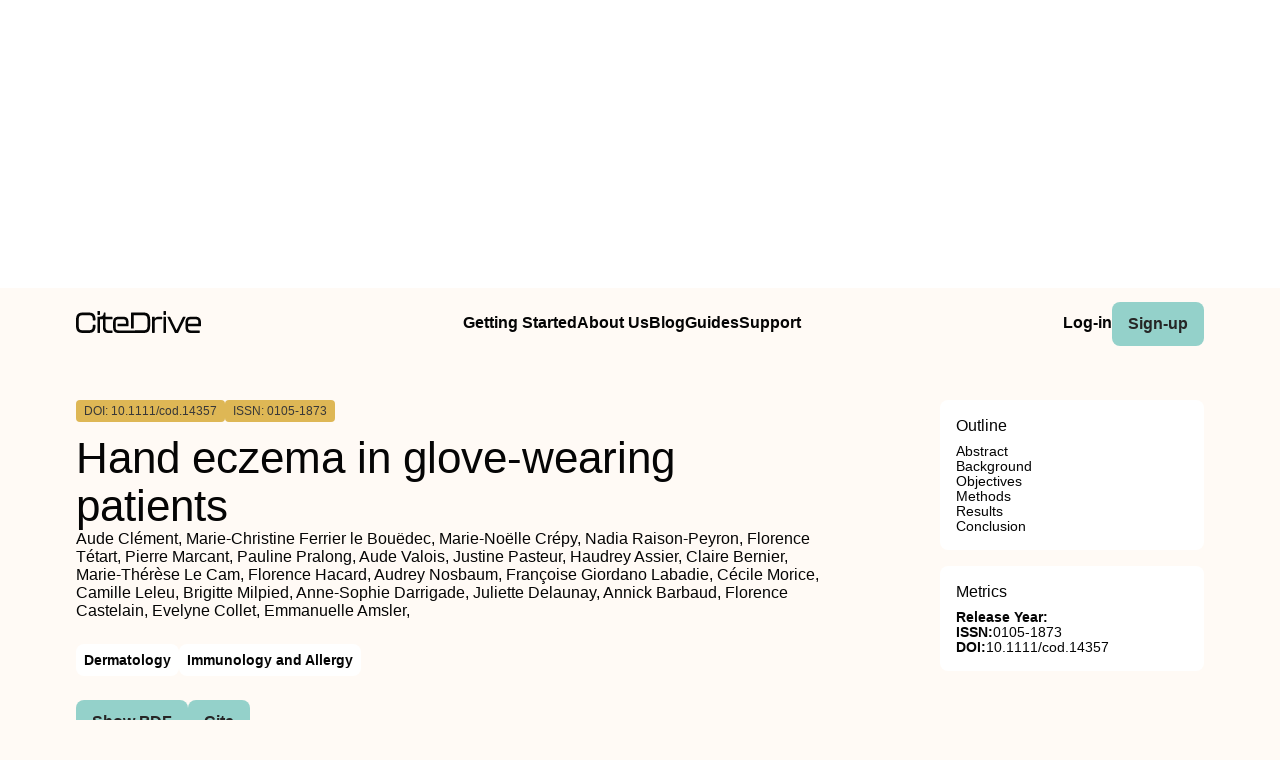

--- FILE ---
content_type: text/html
request_url: https://www.citedrive.com/en/discovery/hand-eczema-in-glovewearing-patients/
body_size: 8816
content:
<!DOCTYPE html><!-- Layout --><html lang="en"> <head><meta charset="UTF-8"><link rel="icon" href="/favicons/32x32-favicon.ico" sizes="any"><link rel="sitemap" href="/sitemap-index.xml"><link rel="icon" href="/favicons/favicon.svg" type="image/svg+xml"><link rel="apple-touch-icon" href="/favicons/apple-touch-icon.png"><meta name="viewport" content="width=device-width"><meta name="google-adsense-account" content="ca-pub-9078114372269384"><script async src="https://pagead2.googlesyndication.com/pagead/js/adsbygoogle.js?client=ca-pub-9078114372269384" crossorigin="anonymous"></script><title>[PDF] Hand eczema in glove‐wearing patients | CiteDrive</title><link rel="canonical" href="https://www.citedrive.com/en/discovery/hand-eczema-in-glovewearing-patients/"><meta name="description" content="AbstractBackgroundAllergic contact dermatitis to gloves is mostly induced by rubber accelerators. The European baseline series (EBS) appears insufficient to detect glove allergy. Since 2017, it is recommended to use the European rubber series (ERS) and to test the patients' own gloves.ObjectivesTo investigate the clinical profile of glove‐wearing patients with hand eczema (HE) and to evaluate their sensitisation profile to glove allergens and the value of testing the patients' own gloves.MethodsWe conducted a French multicentre study of patients evaluated for HE between 2018 and 2020 and tested with the EBS, the ERS and their own gloves in patch tests and semi‐open (SO) tests.ResultsA total of 279 patients were included; 32.6% of patients had positive tests to their own gloves or to glove allergens. Almost 45% of the sensitisations to glove allergens were detected only by the ERS. Among the patients tested both in patch tests and SO tests with their own gloves with positive results, 28% had positive SO tests only. Polyvinylchloride (PVC) gloves were positive in four patients.ConclusionOur series confirms the need to test the ERS. All the patients' gloves must also be tested including PVC gloves. SO tests with gloves are useful as a complement to patch tests."><meta name="robots" content="index, follow"><meta property="og:title" content="[PDF] Hand eczema in glove‐wearing patients | CiteDrive"><meta property="og:type" content="website"><meta property="og:image" content="https://www.citedrive.com/og-citedrive-logo.png"><meta property="og:url" content="https://www.citedrive.com/en/discovery/hand-eczema-in-glovewearing-patients/"><meta property="og:image:url" content="https://www.citedrive.com/og-citedrive-logo.png"><meta property="og:image:alt" content="CiteDrive Thumbnail"><meta name="twitter:card" content="summary"><meta name="twitter:site" content="@citedrive"><meta name="twitter:image" content="https://www.citedrive.com/og-citedrive-logo.png"><meta name="twitter:description" content="AbstractBackgroundAllergic contact dermatitis to gloves is mostly induced by rubber accelerators. The European baseline series (EBS) appears insufficient to detect glove allergy. Since 2017, it is recommended to use the European rubber series (ERS) and to test the patients' own gloves.ObjectivesTo investigate the clinical profile of glove‐wearing patients with hand eczema (HE) and to evaluate their sensitisation profile to glove allergens and the value of testing the patients' own gloves.MethodsWe conducted a French multicentre study of patients evaluated for HE between 2018 and 2020 and tested with the EBS, the ERS and their own gloves in patch tests and semi‐open (SO) tests.ResultsA total of 279 patients were included; 32.6% of patients had positive tests to their own gloves or to glove allergens. Almost 45% of the sensitisations to glove allergens were detected only by the ERS. Among the patients tested both in patch tests and SO tests with their own gloves with positive results, 28% had positive SO tests only. Polyvinylchloride (PVC) gloves were positive in four patients.ConclusionOur series confirms the need to test the ERS. All the patients' gloves must also be tested including PVC gloves. SO tests with gloves are useful as a complement to patch tests."><meta name="twitter:creator" content="@citedrive"><meta content="Aude Clément, Marie‐Christine Ferrier le Bouëdec, Marie‐Noëlle Crépy, Nadia Raison‐Peyron, Florence Tétart, Pierre Marcant, Pauline Pralong, Aude Valois, Justine Pasteur, Haudrey Assier, Claire Bernier, Marie‐Thérèse Le Cam, Florence Hacard, Audrey Nosbaum, Françoise Giordano Labadie, Cécile Morice, Camille Leleu, Brigitte Milpied, Anne‐Sophie Darrigade, Juliette Delaunay, Annick Barbaud, Florence Castelain, Evelyne Collet, Emmanuelle Amsler,  " name="citation_authors"><meta content="10.1111/cod.14357" name="citation_doi"><meta content="Hand eczema in glove‐wearing patients" name="citation_title"><meta content="2023" name="citation_date"><meta content="Wiley" name="citation_publisher"><meta content="NaN" name="citation_journal_title"><meta content="NaN" name="citation_journal_abbrev"><meta content="0105-1873" name="citation_issn"><meta content="3" name="citation_issue"><meta content="143" name="citation_firstpage"><meta content="152" name="citation_lastpage"><meta content="NaN" name="citation_isbn"><meta content="https://www.citedrive.com/en/discovery/hand-eczema-in-glovewearing-patients/" name="citation_public_url"><meta content="https://www.citedrive.com/en/discovery/hand-eczema-in-glovewearing-patients/" name="citation_pdf_url"><meta content="https://www.citedrive.com/en/discovery/hand-eczema-in-glovewearing-patients/" name="citation_fulltext_html_url"><meta content="https://www.citedrive.com/en/discovery/hand-eczema-in-glovewearing-patients/" name="citation_abstract_html_url"><meta content="https://www.citedrive.com/en/discovery/hand-eczema-in-glovewearing-patients/" name="citation_abstract_pdf_url"><meta content="Aude Clément, Marie‐Christine Ferrier le Bouëdec, Marie‐Noëlle Crépy, Nadia Raison‐Peyron, Florence Tétart, Pierre Marcant, Pauline Pralong, Aude Valois, Justine Pasteur, Haudrey Assier, Claire Bernier, Marie‐Thérèse Le Cam, Florence Hacard, Audrey Nosbaum, Françoise Giordano Labadie, Cécile Morice, Camille Leleu, Brigitte Milpied, Anne‐Sophie Darrigade, Juliette Delaunay, Annick Barbaud, Florence Castelain, Evelyne Collet, Emmanuelle Amsler,  " name="DC.creator"><meta content="10.1111/cod.14357" name="DC.identifier.DOI"><meta content="Hand eczema in glove‐wearing patients" name="DC.title"><meta content="2023" name="DC.date"><link rel="stylesheet" href="/styles/design-tokens.css"><link rel="stylesheet" href="/styles/index.css"><link rel="stylesheet" href="/styles/utils.module.css"><!-- CiteDrive Ads Service --><script src="https://www.citedrive.com/js/ads-service.js"></script><!-- Google tag (gtag.js) --><script type="text/partytown" src="https://www.googletagmanager.com/gtag/js?id=G-B4P7HQL1R8"></script><script type="text/partytown">
      window.dataLayer = window.dataLayer || [];
      function gtag(){dataLayer.push(arguments);}
      gtag('js', new Date());

      gtag('config', 'G-B4P7HQL1R8');
    </script><link rel="stylesheet" href="/_astro/_slug_.8ef7ac18.css" /><script type="module">const o=document.querySelector(".accordion"),i=o.childNodes[1],t=o.lastElementChild,a=i.lastElementChild;i.addEventListener("click",d);function c(){t.setAttribute("aria-hidden",!1),a.className="rotate"}function r(){t.setAttribute("aria-hidden",!0),a.className=""}function d(){t.getAttribute("aria-hidden")==="true"?c():t.getAttribute("aria-hidden")==="false"&&r()}const n=document.querySelector("body"),e=document.querySelector(".menu-btn"),s=document.querySelector(".overlay");function u(){const l=e?.getAttribute("aria-expanded");l==="true"?(e?.setAttribute("aria-expanded","false"),e.innerHTML='<svg class="svg" width="30" height="30" viewBox="0 0 15 15" fill="hsl(var(--clr) / 1)" xmlns="http://www.w3.org/2000/svg"><path d="M1.5 3C1.22386 3 1 3.22386 1 3.5C1 3.77614 1.22386 4 1.5 4H13.5C13.7761 4 14 3.77614 14 3.5C14 3.22386 13.7761 3 13.5 3H1.5ZM1 7.5C1 7.22386 1.22386 7 1.5 7H13.5C13.7761 7 14 7.22386 14 7.5C14 7.77614 13.7761 8 13.5 8H1.5C1.22386 8 1 7.77614 1 7.5ZM1 11.5C1 11.2239 1.22386 11 1.5 11H13.5C13.7761 11 14 11.2239 14 11.5C14 11.7761 13.7761 12 13.5 12H1.5C1.22386 12 1 11.7761 1 11.5Z" fill-rule="evenodd" clip-rule="evenodd"></path></svg>',s?.classList.toggle("open"),n?.classList.toggle("overflow")):l==="false"&&(e?.setAttribute("aria-expanded","true"),e.innerHTML='<svg class="svg" width="30" height="30" viewBox="0 0 15 15" fill="hsl(var(--clr) / 1)" xmlns="http://www.w3.org/2000/svg"><path d="M12.8536 2.85355C13.0488 2.65829 13.0488 2.34171 12.8536 2.14645C12.6583 1.95118 12.3417 1.95118 12.1464 2.14645L7.5 6.79289L2.85355 2.14645C2.65829 1.95118 2.34171 1.95118 2.14645 2.14645C1.95118 2.34171 1.95118 2.65829 2.14645 2.85355L6.79289 7.5L2.14645 12.1464C1.95118 12.3417 1.95118 12.6583 2.14645 12.8536C2.34171 13.0488 2.65829 13.0488 2.85355 12.8536L7.5 8.20711L12.1464 12.8536C12.3417 13.0488 12.6583 13.0488 12.8536 12.8536C13.0488 12.6583 13.0488 12.3417 12.8536 12.1464L8.20711 7.5L12.8536 2.85355Z" fill-rule="evenodd" clip-rule="evenodd"></path></svg>',s?.classList.toggle("open"),n?.classList.toggle("overflow"))}e?.addEventListener("click",u);
</script>
<script>!(function(w,p,f,c){if(!window.crossOriginIsolated && !navigator.serviceWorker) return;c=w[p]=Object.assign(w[p]||{},{"lib":"/~partytown/","debug":false});c[f]=(c[f]||[]).concat(["dataLayer.push"])})(window,'partytown','forward');/* Partytown 0.8.2 - MIT builder.io */
!function(t,e,n,i,o,r,a,s,d,c,l,p){function u(){p||(p=1,"/"==(a=(r.lib||"/~partytown/")+(r.debug?"debug/":""))[0]&&(d=e.querySelectorAll('script[type="text/partytown"]'),i!=t?i.dispatchEvent(new CustomEvent("pt1",{detail:t})):(s=setTimeout(f,1e4),e.addEventListener("pt0",w),o?h(1):n.serviceWorker?n.serviceWorker.register(a+(r.swPath||"partytown-sw.js"),{scope:a}).then((function(t){t.active?h():t.installing&&t.installing.addEventListener("statechange",(function(t){"activated"==t.target.state&&h()}))}),console.error):f())))}function h(t){c=e.createElement(t?"script":"iframe"),t||(c.style.display="block",c.style.width="0",c.style.height="0",c.style.border="0",c.style.visibility="hidden",c.setAttribute("aria-hidden",!0)),c.src=a+"partytown-"+(t?"atomics.js?v=0.8.2":"sandbox-sw.html?"+Date.now()),e.querySelector(r.sandboxParent||"body").appendChild(c)}function f(n,o){for(w(),i==t&&(r.forward||[]).map((function(e){delete t[e.split(".")[0]]})),n=0;n<d.length;n++)(o=e.createElement("script")).innerHTML=d[n].innerHTML,o.nonce=r.nonce,e.head.appendChild(o);c&&c.parentNode.removeChild(c)}function w(){clearTimeout(s)}r=t.partytown||{},i==t&&(r.forward||[]).map((function(e){l=t,e.split(".").map((function(e,n,i){l=l[i[n]]=n+1<i.length?"push"==i[n+1]?[]:l[i[n]]||{}:function(){(t._ptf=t._ptf||[]).push(i,arguments)}}))})),"complete"==e.readyState?u():(t.addEventListener("DOMContentLoaded",u),t.addEventListener("load",u))}(window,document,navigator,top,window.crossOriginIsolated);;((d,s)=>(s=d.currentScript,d.addEventListener('astro:before-swap',()=>s.remove(),{once:true})))(document);</script></head> <body>  <div align="center" id="ad-banner" data-astro-cid-foo5qrfn> <script async src="https://pagead2.googlesyndication.com/pagead/js/adsbygoogle.js?client=ca-pub-9078114372269384" crossorigin="anonymous"></script> <!-- top --> <ins class="adsbygoogle" style="display:block" data-ad-client="ca-pub-9078114372269384" data-ad-slot="7569360029" data-ad-format="auto" data-full-width-responsive="true" data-astro-cid-foo5qrfn></ins> <script>
			;(adsbygoogle = window.adsbygoogle || []).push({})
		</script> </div> <div class="page-wrapper" data-astro-cid-foo5qrfn> <div class="page-grid" data-astro-cid-foo5qrfn> <header data-astro-cid-foo5qrfn> <nav data-astro-cid-foo5qrfn> <div class="menu-container" data-astro-cid-foo5qrfn> <div class="logo" data-astro-cid-foo5qrfn> <a aria-label="home" href="/en/" data-astro-cid-foo5qrfn> <svg xmlns="http://www.w3.org/2000/svg" width="125.29" height="21.28" viewBox="0 0 125.29 21.28" fill="hsl(var(--clr))" data-astro-cid-foo5qrfn><path d="m0,14.45v-6.13C0,3.95,1.82,1.49,6.64,1.49h6.24c4.82,0,6.64,2.46,6.64,6.83v.22c0,.36-.2.56-.56.56h-1.62c-.36,0-.56-.17-.56-.45v-.42c0-3.19-1.06-4.09-3.89-4.09h-6.24c-2.83,0-3.89.9-3.89,4.09v6.3c0,3.16,1.09,4.06,3.89,4.06h6.24c2.8,0,3.89-.9,3.89-4.06v-.62c0-.36.2-.56.56-.56h1.62c.36,0,.56.2.56.53v.56c0,4.34-1.82,6.8-6.64,6.8h-6.24c-4.82,0-6.64-2.46-6.64-6.8Z" data-astro-cid-foo5qrfn></path><path d="m23.48,0h-1.52c-.36,0-.56.2-.56.56v2.66c0,.37.2.56.56.56h1.52c.36,0,.56-.19.56-.56V.56c0-.36-.2-.56-.56-.56Z" data-astro-cid-foo5qrfn></path><path d="m29.58,7.96v7.58c0,2.52.78,3.28,3.58,3.28h2.86c.36,0,.56.19.56.56v1.32c0,.36-.2.56-.56.56h-2.86c-5.06,0-6.21-2.02-6.21-5.94v-7.36h-2.91v12.74c0,.36-.2.56-.56.56h-1.52c-.36,0-.56-.2-.56-.56V6.08c0-.36.2-.56.56-.56h.66c2.75,0,5.08-.25,5.11-3.44,0-.4.2-.59.56-.59h.73c.36,0,.56.19.56.56v3.47h6.44c.36,0,.56.2.56.56v1.31c0,.37-.2.57-.56.57h-6.44Z" data-astro-cid-foo5qrfn></path><path d="m74.36,8.91v5.04c0,5.09-1.82,7.31-6.61,7.31h-24.83c-4.68,0-5.8-2.05-5.8-6.22v-3.39c0-4.06,1.12-6.13,5.8-6.13h3.94c4.68,0,5.8,2.07,5.8,6.13v2.52c0,.37-.2.56-.56.56h-10.42v-2.38h8.35v-.89c0-2.83-.62-3.45-3.22-3.45h-3.84c-2.6,0-3.22.62-3.22,3.45v3.8c0,2.89.62,3.5,3.22,3.5h14.9s9.63-.14,9.63-.14c3.02,0,4.14-.92,4.14-4.7v-5.01c0-3.78-1.09-4.76-4.14-4.76h-9.63v12.72h-2.75V2.05c0-.37.2-.56.56-.56h12.07c4.79,0,6.61,2.29,6.61,7.42Z" data-astro-cid-foo5qrfn></path><path d="m85.9,5.54c.36,0,.56.2.56.56v1.37c0,.36-.2.56-.56.56h-3.81c-2.21,0-3.22.5-3.22,3.5v9.18c0,.36-.2.56-.56.56h-1.51c-.36,0-.56-.2-.56-.56V6.1c0-.36.2-.56.56-.56h1.51c.36,0,.56.2.56.56v1.48c.62-1.37,1.9-2.04,4.45-2.04h2.58Z" data-astro-cid-foo5qrfn></path><path d="m87.61,3.25V.59c0-.36.2-.56.56-.56h1.51c.36,0,.56.2.56.56v2.66c0,.36-.2.56-.56.56h-1.51c-.36,0-.56-.2-.56-.56Zm0,17.47V6.1c0-.36.2-.56.56-.56h1.51c.36,0,.56.2.56.56v14.62c0,.36-.2.56-.56.56h-1.51c-.36,0-.56-.2-.56-.56Z" data-astro-cid-foo5qrfn></path><path d="m99.07,20.86l-7.34-14.64c-.2-.39-.03-.67.39-.67h1.74c.31,0,.5.14.64.42l6.27,12.74,6.27-12.74c.14-.28.34-.42.64-.42h1.76c.42,0,.59.28.39.67l-7.36,14.64c-.14.28-.34.42-.64.42h-2.13c-.31,0-.5-.14-.64-.42Z" data-astro-cid-foo5qrfn></path><path d="m109.75,15.06v-3.39c0-4.06,1.12-6.13,5.8-6.13h3.95c4.68,0,5.8,2.07,5.8,6.13v2.52c0,.36-.2.56-.56.56h-12.35v.53c0,2.88.62,3.5,3.22,3.5h7.87c.36,0,.56.2.56.56v1.37c0,.36-.2.56-.56.56h-7.92c-4.68,0-5.8-2.04-5.8-6.22Zm12.91-2.69v-.9c0-2.83-.62-3.44-3.22-3.44h-3.84c-2.6,0-3.22.62-3.22,3.44v.9h10.28Z" data-astro-cid-foo5qrfn></path></svg></a> </div> <ul class="main-menu" data-astro-cid-foo5qrfn> <li data-astro-cid-foo5qrfn><a class="hollow-link" href="/en/docs/quick-start/" data-astro-cid-foo5qrfn>Getting Started</a></li> <li data-astro-cid-foo5qrfn><a class="hollow-link" href="/en/about/" data-astro-cid-foo5qrfn>About Us</a></li> <li data-astro-cid-foo5qrfn><a class="hollow-link" href="/en/blog/" data-astro-cid-foo5qrfn>Blog</a></li> <li data-astro-cid-foo5qrfn><a class="hollow-link" href="/en/docs/" data-astro-cid-foo5qrfn>Guides</a></li> <li data-astro-cid-foo5qrfn><a class="hollow-link" href="https://github.com/orgs/citedrive/discussions" data-astro-cid-foo5qrfn>Support</a></li> </ul> <ul class="sub-menu" data-astro-cid-foo5qrfn> <li data-astro-cid-foo5qrfn><a class="hollow-link" href="https://app.citedrive.com/" data-astro-cid-foo5qrfn>Log-in</a></li> <li data-astro-cid-foo5qrfn><a class="primary-btn" href="https://app.citedrive.com/sign-up&quot;&quot;" data-astro-cid-foo5qrfn>Sign-up</a></li> </ul> </div> <div class="mobile-menu-container" data-astro-cid-foo5qrfn> <a class="primary-btn" href="" data-astro-cid-foo5qrfn>Sign-up</a> <nav aria-label="Mobile menu" data-astro-cid-6aabv5oc> <button class="menu-btn" aria-label="Toggle Mobile Menu" aria-expanded="false" data-astro-cid-6aabv5oc> <svg width="30" height="30" viewBox="0 0 15 15" fill="hsl(var(--clr) / 1)" xmlns="http://www.w3.org/2000/svg" data-astro-cid-6aabv5oc> <path d="M1.5 3C1.22386 3 1 3.22386 1 3.5C1 3.77614 1.22386 4 1.5 4H13.5C13.7761 4 14 3.77614 14 3.5C14 3.22386 13.7761 3 13.5 3H1.5ZM1 7.5C1 7.22386 1.22386 7 1.5 7H13.5C13.7761 7 14 7.22386 14 7.5C14 7.77614 13.7761 8 13.5 8H1.5C1.22386 8 1 7.77614 1 7.5ZM1 11.5C1 11.2239 1.22386 11 1.5 11H13.5C13.7761 11 14 11.2239 14 11.5C14 11.7761 13.7761 12 13.5 12H1.5C1.22386 12 1 11.7761 1 11.5Z" fill-rule="evenodd" clip-rule="evenodd" data-astro-cid-6aabv5oc></path> </svg> </button> <div role="dialog" class="overlay" aria-label="Main menu" data-astro-cid-6aabv5oc> <div class="new-mobile-menu" data-astro-cid-6aabv5oc> <ul data-astro-cid-6aabv5oc> <li data-astro-cid-6aabv5oc><a href="/en/docs/quick-start/" data-astro-cid-6aabv5oc>Getting started</a></li> <li data-astro-cid-6aabv5oc><a href="/en/docs/" data-astro-cid-6aabv5oc>Guides</a></li> <li data-astro-cid-6aabv5oc><a href="/en/blog/" data-astro-cid-6aabv5oc>Blog</a></li> <li data-astro-cid-6aabv5oc><a href="/en/about/" data-astro-cid-6aabv5oc>About Us</a></li> <li data-astro-cid-6aabv5oc><a href="https://github.com/orgs/citedrive/discussions" data-astro-cid-6aabv5oc>Support</a></li> </ul> </div> </div> </nav>   </div> </nav> </header> <main data-astro-cid-foo5qrfn> <div class="page-content" data-astro-cid-foo5qrfn> <div class="accordion" data-astro-cid-foo5qrfn> <button class="accordion-title" data-astro-cid-foo5qrfn><span data-astro-cid-foo5qrfn>On this page</span> <i class="accordion-icon" style="
								margin-left: 8px; 
								font-size: 1.65rem; 
								font-weight: 500;
								line-height: 32px;
								transition: .5s; */
								color: rgb(0, 0, 0);" data-astro-cid-foo5qrfn><svg width="15" height="15" viewBox="0 0 15 15" fill="hsl(var(--clr))" xmlns="http://www.w3.org/2000/svg" data-astro-cid-foo5qrfn><path d="M3.13523 6.15803C3.3241 5.95657 3.64052 5.94637 3.84197 6.13523L7.5 9.56464L11.158 6.13523C11.3595 5.94637 11.6759 5.95657 11.8648 6.15803C12.0536 6.35949 12.0434 6.67591 11.842 6.86477L7.84197 10.6148C7.64964 10.7951 7.35036 10.7951 7.15803 10.6148L3.15803 6.86477C2.95657 6.67591 2.94637 6.35949 3.13523 6.15803Z" fill="white" fill-rule="evenodd" clip-rule="evenodd" data-astro-cid-foo5qrfn></path></svg></i> </button> <div class="accordion-content" aria-hidden="true" data-astro-cid-foo5qrfn> <div class="sidebar-box" style="border-radius: .5rem; padding: 0 1rem;" data-astro-cid-foo5qrfn> <h2 style="margin-top: 1rem;" data-astro-cid-foo5qrfn>Outline</h2> <li key="abstract" data-astro-cid-foo5qrfn> <a href="#abstract" data-astro-cid-foo5qrfn>Abstract</a> </li><li key="background" data-astro-cid-foo5qrfn> <a href="#background" data-astro-cid-foo5qrfn>Background</a> </li><li key="objectives" data-astro-cid-foo5qrfn> <a href="#objectives" data-astro-cid-foo5qrfn>Objectives</a> </li><li key="methods" data-astro-cid-foo5qrfn> <a href="#methods" data-astro-cid-foo5qrfn>Methods</a> </li><li key="results" data-astro-cid-foo5qrfn> <a href="#results" data-astro-cid-foo5qrfn>Results</a> </li><li key="conclusion" data-astro-cid-foo5qrfn> <a href="#conclusion" data-astro-cid-foo5qrfn>Conclusion</a> </li> </div> </div> </div> <!-- loop über autoren,liste? --> <div class="container" data-astro-cid-foo5qrfn> <div class="container" data-astro-cid-foo5qrfn> <span class="doi" data-astro-cid-foo5qrfn>DOI: 10.1111/cod.14357</span> <span class="issn" data-astro-cid-foo5qrfn>ISSN: 0105-1873</span> <span class="" data-astro-cid-foo5qrfn></span> </div> <div style="display: flex; flex-direction: column; gap: .25rem;" data-astro-cid-foo5qrfn> <h1 data-astro-cid-foo5qrfn>Hand eczema in glove‐wearing patients</h1> Aude Clément, Marie‐Christine Ferrier le Bouëdec, Marie‐Noëlle Crépy, Nadia Raison‐Peyron, Florence Tétart, Pierre Marcant, Pauline Pralong, Aude Valois, Justine Pasteur, Haudrey Assier, Claire Bernier, Marie‐Thérèse Le Cam, Florence Hacard, Audrey Nosbaum, Françoise Giordano Labadie, Cécile Morice, Camille Leleu, Brigitte Milpied, Anne‐Sophie Darrigade, Juliette Delaunay, Annick Barbaud, Florence Castelain, Evelyne Collet, Emmanuelle Amsler,   </div> </div> <div class="container" data-astro-cid-foo5qrfn> <!-- Year --> <ul class="container" data-astro-cid-foo5qrfn> <li class="tag" data-astro-cid-foo5qrfn>Dermatology</li><li class="tag" data-astro-cid-foo5qrfn>Immunology and Allergy</li> </ul> </div> <div class="container" data-astro-cid-foo5qrfn> <a class="primary-btn" href="https://www.citedrive.com/en/viewer/?doi=10.1111/cod.14357" data-astro-cid-foo5qrfn>
Show PDF
</a> <a class="primary-btn" href="https://www.citedrive.com/en/viewer/?doi=10.1111/cod.14357&#38;route=cite" data-astro-cid-foo5qrfn>
Cite
</a>  </div> <div class="text-container" data-astro-cid-foo5qrfn> <h2 id="abstract">Abstract</h2><section><h2 id="background">Background</h2><p>Allergic contact dermatitis to gloves is mostly induced by rubber accelerators. The European baseline series (EBS) appears insufficient to detect glove allergy. Since 2017, it is recommended to use the European rubber series (ERS) and to test the patients' own gloves.</p></section><section><h2 id="objectives">Objectives</h2><p>To investigate the clinical profile of glove‐wearing patients with hand eczema (HE) and to evaluate their sensitisation profile to glove allergens and the value of testing the patients' own gloves.</p></section><section><h2 id="methods">Methods</h2><p>We conducted a French multicentre study of patients evaluated for HE between 2018 and 2020 and tested with the EBS, the ERS and their own gloves in patch tests and semi‐open (SO) tests.</p></section><section><h2 id="results">Results</h2><p>A total of 279 patients were included; 32.6% of patients had positive tests to their own gloves or to glove allergens. Almost 45% of the sensitisations to glove allergens were detected only by the ERS. Among the patients tested both in patch tests and SO tests with their own gloves with positive results, 28% had positive SO tests only. Polyvinylchloride (PVC) gloves were positive in four patients.</p></section><section><h2 id="conclusion">Conclusion</h2><p>Our series confirms the need to test the ERS. All the patients' gloves must also be tested including PVC gloves. SO tests with gloves are useful as a complement to patch tests.</p></section> <div id="mobile-square-ad-2" data-astro-cid-foo5qrfn> <script async src="https://pagead2.googlesyndication.com/pagead/js/adsbygoogle.js?client=ca-pub-9078114372269384" crossorigin="anonymous"></script> <!-- square ad --> <ins class="adsbygoogle" style="display:block" data-ad-client="ca-pub-9078114372269384" data-ad-slot="8784833807" data-ad-format="auto" data-full-width-responsive="true" data-astro-cid-foo5qrfn></ins> <script>
								;(adsbygoogle = window.adsbygoogle || []).push({})
							</script> </div> </div> <div class="archive-wrapper" data-astro-cid-foo5qrfn> <h2 style="margin-bottom: .5rem;" data-astro-cid-foo5qrfn>More from our Archive</h2> <!-- refer to logic from SearrchItem --> <ul class="archive-container" data-astro-cid-foo5qrfn> <li class="related-article" data-astro-cid-foo5qrfn> <a href="/en/discovery/reliable-and-rapid-identification-of-terbinafine-resistance-in-dermatophytic-nail-and-skin-infections/" data-astro-cid-foo5qrfn> <div data-astro-cid-foo5qrfn> <span class="doi" data-astro-cid-foo5qrfn>DOI: 10.1111/jdv.19253</span> <span data-astro-cid-foo5qrfn>2023</span> </div> <span data-astro-cid-foo5qrfn>Reliable and rapid identification of terbinafine resistance in dermatophytic nail and skin infections</span> <div data-astro-cid-foo5qrfn>Gabriela Blanchard, Boyko Amarov, Marina Fratti, Karine Salamin, Olympia Bontems, Yun‐Tsan Chang, Alina Marcela Sabou, Nathalie Künzle, Michel Monod, Emmanuella Guenova</div> </a> </li><li class="related-article" data-astro-cid-foo5qrfn> <a href="/en/discovery/guselkumab-for-the-treatment-of-patients-with-moderatetosevere-hidradenitis-suppurativa-a-phase-2-randomized-study/" data-astro-cid-foo5qrfn> <div data-astro-cid-foo5qrfn> <span class="doi" data-astro-cid-foo5qrfn>DOI: 10.1111/jdv.19252</span> <span data-astro-cid-foo5qrfn>2023</span> </div> <span data-astro-cid-foo5qrfn>Guselkumab for the treatment of patients with moderate‐to‐severe hidradenitis suppurativa: A phase 2 randomized study</span> <div data-astro-cid-foo5qrfn>Alexa B. Kimball, Maurizio Podda, Afsaneh Alavi, Megan Miller, Yaung‐Kaung Shen, Shu Li, Yan Xu, Chenglong Han, Steven Fakharzadeh, Ya‐Wen Yang, Samuel DePrimo, Ernesto Munoz, Yanqing Chen, Thierry Passeron, Kim Papp</div> </a> </li><li class="related-article" data-astro-cid-foo5qrfn> <a href="/en/discovery/detection-of-a-knockdown-mutation-in-the-voltagesensitive-sodium-channel-associated-with-permethrin-tolerance-in-isarcoptes-scabieii-var-ihominisi-mites/" data-astro-cid-foo5qrfn> <div data-astro-cid-foo5qrfn> <span class="doi" data-astro-cid-foo5qrfn>DOI: 10.1111/jdv.19288</span> <span data-astro-cid-foo5qrfn>2023</span> </div> <span data-astro-cid-foo5qrfn>Detection of a knockdown mutation in the voltage‐sensitive sodium channel associated with permethrin tolerance in <i>Sarcoptes scabiei</i> var. <i>hominis</i> mites</span> <div data-astro-cid-foo5qrfn>K. Riebenbauer, K. Purkhauser, J. Walochnik, N. Urban, P. B. Weber, T. Stamm, A. Handisurya</div> </a> </li><li class="related-article" data-astro-cid-foo5qrfn> <a href="/en/discovery/skin-microbiome-attributes-associate-with-biophysical-skin-ageing/" data-astro-cid-foo5qrfn> <div data-astro-cid-foo5qrfn> <span class="doi" data-astro-cid-foo5qrfn>DOI: 10.1111/exd.14863</span> <span data-astro-cid-foo5qrfn>2023</span> </div> <span data-astro-cid-foo5qrfn>Skin microbiome attributes associate with biophysical skin ageing</span> <div data-astro-cid-foo5qrfn>Wei Zhou, Elizabeth Fleming, Guylaine Legendre, Lauriane Roux, Julie Latreille, Gaëlle Gendronneau, Sandra Forestier, Julia Oh</div> </a> </li><li class="related-article" data-astro-cid-foo5qrfn> <a href="/en/discovery/hidradenitis-suppurativa-presents-a-methylome-dysregulation-capable-to-explain-the-proinflammatory-microenvironment-are-these-scpdnascp-methylations-potential-therapeutic-targets/" data-astro-cid-foo5qrfn> <div data-astro-cid-foo5qrfn> <span class="doi" data-astro-cid-foo5qrfn>DOI: 10.1111/jdv.19286</span> <span data-astro-cid-foo5qrfn>2023</span> </div> <span data-astro-cid-foo5qrfn>Hidradenitis suppurativa presents a methylome dysregulation capable to explain the pro‐inflammatory microenvironment: Are these <scp>DNA</scp> methylations potential therapeutic targets?</span> <div data-astro-cid-foo5qrfn>Uppala Radhakrishna, Uppala Ratnamala, Devendrasinh D. Jhala, Lavanya V. Uppala, Aaren Vedangi, Maulikkumar Patel, Nikita Vadsaria, Sushma Shah, Nazia Saiyed, Rakesh M. Rawal, Santo Raffaele Mercuri, Gregor B. E. Jemec, Giovanni Damiani</div> </a> </li><li class="related-article" data-astro-cid-foo5qrfn> <a href="/en/discovery/diagnosis-and-differential-diagnosis-of-tertiary-androgenetic-alopecia-with-severe-alopecia-areata-based-on-highresolution-mri/" data-astro-cid-foo5qrfn> <div data-astro-cid-foo5qrfn> <span class="doi" data-astro-cid-foo5qrfn>DOI: 10.1111/srt.13393</span> <span data-astro-cid-foo5qrfn>2023</span> </div> <span data-astro-cid-foo5qrfn>Diagnosis and differential diagnosis of tertiary androgenetic alopecia with severe alopecia areata based on high‐resolution MRI</span> <div data-astro-cid-foo5qrfn>Yujie Ye, Yuting Wang, Jingfeng Zhu, Renjun Huang, Qiuyu Yu, Jingwen Zhang, Xinyi Chen, Zifan Wei, Yunjian Han, Naihui Zhou, Ping Li, Yonggang Li</div> </a> </li><li class="related-article" data-astro-cid-foo5qrfn> <a href="/en/discovery/hand-eczema-in-glovewearing-patients/" data-astro-cid-foo5qrfn> <div data-astro-cid-foo5qrfn> <span class="doi" data-astro-cid-foo5qrfn>DOI: 10.1111/cod.14357</span> <span data-astro-cid-foo5qrfn>2023</span> </div> <span data-astro-cid-foo5qrfn>Hand eczema in glove‐wearing patients</span> <div data-astro-cid-foo5qrfn>Aude Clément, Marie‐Christine Ferrier le Bouëdec, Marie‐Noëlle Crépy, Nadia Raison‐Peyron, Florence Tétart, Pierre Marcant, Pauline Pralong, Aude Valois, Justine Pasteur, Haudrey Assier, Claire Bernier, Marie‐Thérèse Le Cam, Florence Hacard, Audrey Nosbaum, Françoise Giordano Labadie, Cécile Morice, Camille Leleu, Brigitte Milpied, Anne‐Sophie Darrigade, Juliette Delaunay, Annick Barbaud, Florence Castelain, Evelyne Collet, Emmanuelle Amsler,  </div> </a> </li><li class="related-article" data-astro-cid-foo5qrfn> <a href="/en/discovery/dupilumabassociated-ocular-adverse-events-are-predicted-by-low-tear-breakup-time-and-correlate-with-high-scpilscp33-tear-concentrations-in-patients-with-atopic-dermatitis/" data-astro-cid-foo5qrfn> <div data-astro-cid-foo5qrfn> <span class="doi" data-astro-cid-foo5qrfn>DOI: 10.1111/exd.14859</span> <span data-astro-cid-foo5qrfn>2023</span> </div> <span data-astro-cid-foo5qrfn>Dupilumab‐associated ocular adverse events are predicted by low tear break‐up time and correlate with high <scp>IL</scp>‐33 tear concentrations in patients with atopic dermatitis</span> <div data-astro-cid-foo5qrfn>A. Chiricozzi, L. Di Nardo, N. Gori, F. Antonelli, L. Pinto, G. Cuffaro, G. Piro, G. Savino, G. Tortora, K. Peris</div> </a> </li><li class="related-article" data-astro-cid-foo5qrfn> <a href="/en/discovery/metaanalysis-on-preventive-and-therapeutic-effects-of-probiotic-supplementation-in-infant-atopic-dermatitis/" data-astro-cid-foo5qrfn> <div data-astro-cid-foo5qrfn> <span class="doi" data-astro-cid-foo5qrfn>DOI: 10.1111/ddg.15120</span> <span data-astro-cid-foo5qrfn>2023</span> </div> <span data-astro-cid-foo5qrfn>Meta‐analysis on preventive and therapeutic effects of probiotic supplementation in infant atopic dermatitis</span> <div data-astro-cid-foo5qrfn>Husein Husein‐ElAhmed, Martin Steinhoff</div> </a> </li><li class="related-article" data-astro-cid-foo5qrfn> <a href="/en/discovery/ibrafv600i-variant-allele-frequency-predicts-outcome-in-metastatic-melanoma-patients-treated-with-scpbrafscp-and-scpmekscp-inhibitors/" data-astro-cid-foo5qrfn> <div data-astro-cid-foo5qrfn> <span class="doi" data-astro-cid-foo5qrfn>DOI: 10.1111/jdv.19281</span> <span data-astro-cid-foo5qrfn>2023</span> </div> <span data-astro-cid-foo5qrfn><i>BRAFV600</i> variant allele frequency predicts outcome in metastatic melanoma patients treated with <scp>BRAF</scp> and <scp>MEK</scp> inhibitors</span> <div data-astro-cid-foo5qrfn>Mario Mandalà, Giuseppe Palmieri, Vienna Ludovini, Sara Baglivo, Francesca Marasciulo, Francesca Castiglione, Alessio Gili, Simona Osella Abate, Marco Rubatto, Rebecca Senetta, Gianluca Avallone, Simone Ribero, Luca Romano, Nicola Pimpinelli, Vincenzo de Giorgi, Fausto Roila, Marina Pisano, Milena Casula, Antonella Manca, Maria Cristina Sini, Daniela Massi, Pietro Quaglino,  </div> </a> </li> </ul> </div> </div> <aside class="page-sidebar" data-astro-cid-foo5qrfn> <div class="sidebar-box" style="padding: 1rem; border-radius: .5rem; background-color: var(--clr-bg-secondary);" data-astro-cid-foo5qrfn> <h2 data-astro-cid-foo5qrfn>Outline</h2> <ul data-astro-cid-foo5qrfn> <li key="abstract" data-astro-cid-foo5qrfn> <a href="#abstract" data-astro-cid-foo5qrfn>Abstract</a> </li><li key="background" data-astro-cid-foo5qrfn> <a href="#background" data-astro-cid-foo5qrfn>Background</a> </li><li key="objectives" data-astro-cid-foo5qrfn> <a href="#objectives" data-astro-cid-foo5qrfn>Objectives</a> </li><li key="methods" data-astro-cid-foo5qrfn> <a href="#methods" data-astro-cid-foo5qrfn>Methods</a> </li><li key="results" data-astro-cid-foo5qrfn> <a href="#results" data-astro-cid-foo5qrfn>Results</a> </li><li key="conclusion" data-astro-cid-foo5qrfn> <a href="#conclusion" data-astro-cid-foo5qrfn>Conclusion</a> </li> </ul> </div> <div class="sidebar-box" style="padding: 1rem; border-radius: .5rem; background-color: var(--clr-bg-secondary);" data-astro-cid-foo5qrfn> <h2 data-astro-cid-foo5qrfn>Metrics</h2> <div data-astro-cid-foo5qrfn> <strong data-astro-cid-foo5qrfn>Release Year:</strong><span data-astro-cid-foo5qrfn></span> </div> <div data-astro-cid-foo5qrfn> <strong data-astro-cid-foo5qrfn>ISSN:</strong><span data-astro-cid-foo5qrfn>0105-1873</span> </div> <div data-astro-cid-foo5qrfn> <strong data-astro-cid-foo5qrfn>DOI:</strong><span data-astro-cid-foo5qrfn>10.1111/cod.14357</span> </div> </div> <div id="square-ad-1" data-astro-cid-foo5qrfn> <script async src="https://pagead2.googlesyndication.com/pagead/js/adsbygoogle.js?client=ca-pub-9078114372269384" crossorigin="anonymous"></script> <!-- square ad --> <ins class="adsbygoogle" style="display:block" data-ad-client="ca-pub-9078114372269384" data-ad-slot="8784833807" data-ad-format="auto" data-full-width-responsive="true" data-astro-cid-foo5qrfn></ins> <script>
							;(adsbygoogle = window.adsbygoogle || []).push({})
						</script> </div> <div id="square-ad-2" data-astro-cid-foo5qrfn> <script s:inline async src="https://pagead2.googlesyndication.com/pagead/js/adsbygoogle.js?client=ca-pub-9078114372269384" crossorigin="anonymous"></script> <!-- square ad #2 --> <ins class="adsbygoogle" style="display:block" data-ad-client="ca-pub-9078114372269384" data-ad-slot="1708590882" data-ad-format="auto" data-full-width-responsive="true" data-astro-cid-foo5qrfn></ins> <script>
							;(adsbygoogle = window.adsbygoogle || []).push({})
						</script> </div> </aside> </main> <footer class="footer" data-astro-cid-sz7xmlte> <div class="footer-container" data-astro-cid-sz7xmlte> <div class="footer-row-1" data-astro-cid-sz7xmlte> <strong data-astro-cid-sz7xmlte>CiteDrive Companion</strong> <ul class="footer_list" data-astro-cid-sz7xmlte> <li data-astro-cid-sz7xmlte> <a href="https://chrome.google.com/webstore/detail/citedrive-bibtex-companio/gmmonfphegngpcbcapfbgembkjeookik" data-astro-cid-sz7xmlte>CiteDrive Companion for Chrome</a> </li><li data-astro-cid-sz7xmlte> <a href="https://addons.mozilla.org/en-US/firefox/addon/citedrive-companion/" data-astro-cid-sz7xmlte>CiteDrive Companion for Firefox</a> </li><li data-astro-cid-sz7xmlte> <a href="https://microsoftedge.microsoft.com/addons/detail/citedrive-companion/kpmepfpbjehnlgfbcnbmgihklkkmfnpo" data-astro-cid-sz7xmlte>CiteDrive Companion for Edge</a> </li> </ul> <strong data-astro-cid-sz7xmlte>Resources</strong> <ul class="footer_list" data-astro-cid-sz7xmlte> <li data-astro-cid-sz7xmlte> <a href="/en/docs/quick-start/" data-astro-cid-sz7xmlte>Documentation</a> </li><li data-astro-cid-sz7xmlte> <a href="/en/blog/" data-astro-cid-sz7xmlte>Blog</a> </li><li data-astro-cid-sz7xmlte> <a href="https://github.com/orgs/citedrive/discussions" data-astro-cid-sz7xmlte>GitHub Discussions</a> </li> </ul> </div> <div class="footer-row-5" data-astro-cid-sz7xmlte> <strong data-astro-cid-sz7xmlte>Featured</strong> <ul class="footer_list" data-astro-cid-sz7xmlte> <li data-astro-cid-sz7xmlte> <a href="/en/citedrive-recommends/" data-astro-cid-sz7xmlte>CiteDrive Recommends</a> </li><li data-astro-cid-sz7xmlte> <a href="/en/citations/" data-astro-cid-sz7xmlte>Citations</a> </li> </ul> <strong data-astro-cid-sz7xmlte>Follow us</strong> <ul class="footer_list" data-astro-cid-sz7xmlte> <li data-astro-cid-sz7xmlte> <a href="https://twitter.com/citedrive" data-astro-cid-sz7xmlte>CiteDrive</a> </li><li data-astro-cid-sz7xmlte> <a href="https://www.youtube.com/@citedrive" data-astro-cid-sz7xmlte>YouTube</a> </li> </ul> </div>  <div class="footer-row-3" data-astro-cid-sz7xmlte> <strong data-astro-cid-sz7xmlte>Friends</strong> <ul class="footer_list" style="margin-bottom:1.5rem" data-astro-cid-sz7xmlte> <li data-astro-cid-sz7xmlte> <a href="https://bibtex.eu/" data-astro-cid-sz7xmlte>www.bibtex.eu</a> </li><li data-astro-cid-sz7xmlte> <a href="https://biblatex.org/" data-astro-cid-sz7xmlte>www.biblatex.eu</a> </li><li data-astro-cid-sz7xmlte> <a href="https://datanautes.com/" data-astro-cid-sz7xmlte>www.datanautes.com</a> </li><li data-astro-cid-sz7xmlte> <a href="https://www.behaviorcloud.com/" data-astro-cid-sz7xmlte>www.behaviorcloud.com</a> </li> </ul> <strong data-astro-cid-sz7xmlte>Feedback</strong> <ul class="footer_list" data-astro-cid-sz7xmlte> <li data-astro-cid-sz7xmlte> <a href="mailto:hello@citedrive.com" data-astro-cid-sz7xmlte>hello@citedrive.com</a> </li> </ul> </div> <div class="footer-row-4" data-astro-cid-sz7xmlte> <ul class="flex" style="margin:0" data-astro-cid-sz7xmlte> <li data-astro-cid-sz7xmlte> <a href="/en/terms-and-conditions/" data-astro-cid-sz7xmlte> Terms and Conditions </a> </li> <li data-astro-cid-sz7xmlte> <a href="/en/privacy-policy/" data-astro-cid-sz7xmlte> Privacy Policy </a> </li> </ul>  <p data-astro-cid-sz7xmlte>CiteDrive, INC - Made in Columbus, Ohio and Düsseldorf, Germany</p> </div> </div> </footer>  <div id="citedrive_ads_service" data-message="{&#34;title&#34;:&#34;Hand eczema in glove‐wearing patients&#34;,&#34;authors&#34;:&#34;Aude Clément, Marie‐Christine Ferrier le Bouëdec, Marie‐Noëlle Crépy, Nadia Raison‐Peyron, Florence Tétart, Pierre Marcant, Pauline Pralong, Aude Valois, Justine Pasteur, Haudrey Assier, Claire Bernier, Marie‐Thérèse Le Cam, Florence Hacard, Audrey Nosbaum, Françoise Giordano Labadie, Cécile Morice, Camille Leleu, Brigitte Milpied, Anne‐Sophie Darrigade, Juliette Delaunay, Annick Barbaud, Florence Castelain, Evelyne Collet, Emmanuelle Amsler,  &#34;,&#34;doi&#34;:&#34;10.1111/cod.14357&#34;,&#34;journal_title&#34;:&#34;Contact Dermatitis&#34;,&#34;journal_abbrev&#34;:&#34;Contact Dermatitis&#34;,&#34;issn&#34;:&#34;0105-1873&#34;,&#34;issue&#34;:&#34;3&#34;,&#34;first_page&#34;:&#34;143&#34;,&#34;last_page&#34;:&#34;152&#34;,&#34;isbn&#34;:&#34;&#34;,&#34;published&#34;:&#34;2023-06-19T00:18:16Z&#34;,&#34;publisher&#34;:&#34;Wiley&#34;,&#34;subjectCategories&#34;:[&#34;Dermatology&#34;,&#34;Immunology and Allergy&#34;],&#34;abstract&#34;:&#34;<jats:title>Abstract</jats:title><jats:sec><jats:title>Background</jats:title><jats:p>Allergic contact dermatitis to gloves is mostly induced by rubber accelerators. The European baseline series (EBS) appears insufficient to detect glove allergy. Since 2017, it is recommended to use the European rubber series (ERS) and to test the patients' own gloves.</jats:p></jats:sec><jats:sec><jats:title>Objectives</jats:title><jats:p>To investigate the clinical profile of glove‐wearing patients with hand eczema (HE) and to evaluate their sensitisation profile to glove allergens and the value of testing the patients' own gloves.</jats:p></jats:sec><jats:sec><jats:title>Methods</jats:title><jats:p>We conducted a French multicentre study of patients evaluated for HE between 2018 and 2020 and tested with the EBS, the ERS and their own gloves in patch tests and semi‐open (SO) tests.</jats:p></jats:sec><jats:sec><jats:title>Results</jats:title><jats:p>A total of 279 patients were included; 32.6% of patients had positive tests to their own gloves or to glove allergens. Almost 45% of the sensitisations to glove allergens were detected only by the ERS. Among the patients tested both in patch tests and SO tests with their own gloves with positive results, 28% had positive SO tests only. Polyvinylchloride (PVC) gloves were positive in four patients.</jats:p></jats:sec><jats:sec><jats:title>Conclusion</jats:title><jats:p>Our series confirms the need to test the ERS. All the patients' gloves must also be tested including PVC gloves. SO tests with gloves are useful as a complement to patch tests.</jats:p></jats:sec>&#34;,&#34;influence&#34;:4}" data-astro-cid-foo5qrfn></div> </div> </div>  </body></html>  

--- FILE ---
content_type: text/html; charset=utf-8
request_url: https://www.google.com/recaptcha/api2/aframe
body_size: 266
content:
<!DOCTYPE HTML><html><head><meta http-equiv="content-type" content="text/html; charset=UTF-8"></head><body><script nonce="he6uRCzE_LcjdcbCyWnY4w">/** Anti-fraud and anti-abuse applications only. See google.com/recaptcha */ try{var clients={'sodar':'https://pagead2.googlesyndication.com/pagead/sodar?'};window.addEventListener("message",function(a){try{if(a.source===window.parent){var b=JSON.parse(a.data);var c=clients[b['id']];if(c){var d=document.createElement('img');d.src=c+b['params']+'&rc='+(localStorage.getItem("rc::a")?sessionStorage.getItem("rc::b"):"");window.document.body.appendChild(d);sessionStorage.setItem("rc::e",parseInt(sessionStorage.getItem("rc::e")||0)+1);localStorage.setItem("rc::h",'1769752529257');}}}catch(b){}});window.parent.postMessage("_grecaptcha_ready", "*");}catch(b){}</script></body></html>